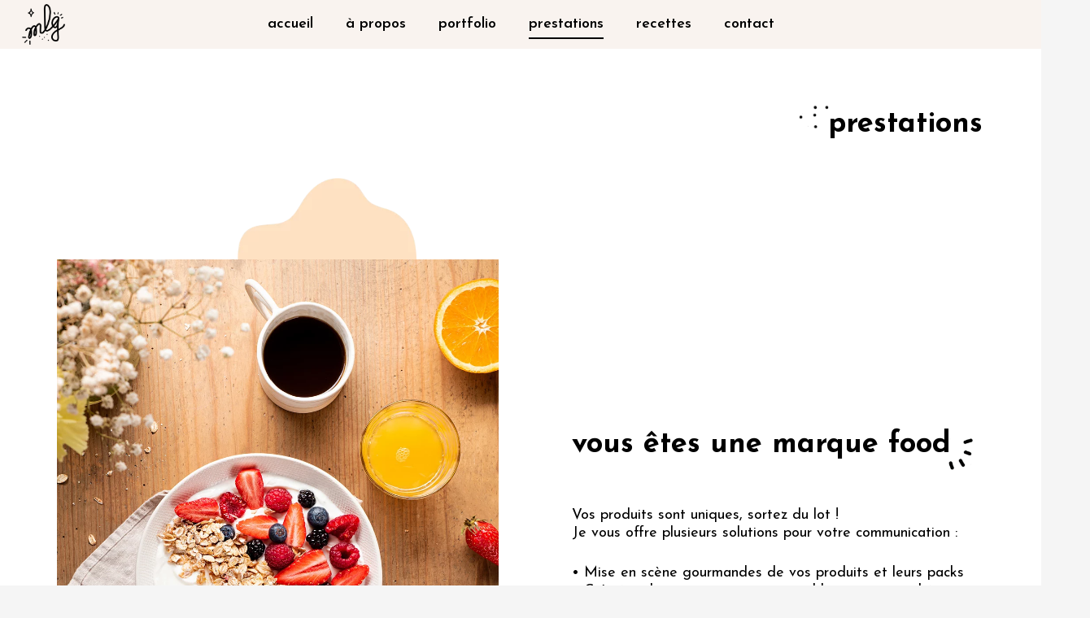

--- FILE ---
content_type: text/css; charset=utf-8
request_url: https://mlg-photographe.com/wp-content/cache/min/1/wp-content/themes/Impreza-child/style.css?ver=1743865893
body_size: 2529
content:
.mlg-elemcenter{justify-content:center}.mfp-bottom-bar{display:none!important}.mlg-mainmenu .w-nav-anchor.level_1 .w-nav-title{position:relative!important}.mlg-mainmenu .current-menu-item .w-nav-anchor.level_1 .w-nav-title::after,.w-btn.us-btn-style_1::after{content:'';position:absolute;left:0;bottom:-.5rem;width:100%;height:2px;transition:0.3s!important}.w-btn.us-btn-style_1::after{bottom:0!important}.mlg-mainmenu .current-menu-item .w-nav-anchor.level_1:hover .w-nav-title::after,.w-btn.us-btn-style_1:hover::after{width:0%}.mlg-mainmenu .w-nav-item.level_1:not(.current-menu-item) .w-nav-anchor.level_1 .w-nav-title::after{content:'';position:absolute;left:0;bottom:-.5rem;width:0%;height:2px;transition:0.3s!important}.mlg-mainmenu .w-nav-item.level_1:not(.current-menu-item) .w-nav-anchor.level_1:hover .w-nav-title::after{width:100%}.mlg-mainmenu .w-nav-anchor.level_1 .w-nav-title::after{background-color:#000}.w-btn.us-btn-style_1::after{background-color:#FF8C7A}.mlg-titre-decor h1,.mlg-titre-decor h2,.mlg-titre-decor p{position:relative;display:inline-block}.mlg-titre-decor h1::before,.mlg-titre-decor h1::after,.mlg-titre-decor h2::before,.mlg-titre-decor h2::after,.mlg-titre-decor p::after{content:'';position:absolute;background-size:cover;background-position:center;background-repeat:no-repeat;display:block}h1,h2,h3{text-transform:lowercase!important}.mlg-before-3traits-haut-gauche h1::before,.mlg-before-3traits-haut-gauche h2::before{top:-1rem;left:-1.5rem;width:32px;height:33px;background-image:url(https://mlg-photographe.com/wp-content/uploads/2021/02/mlg-trait-3-haut-gauche.png)}.mlg-points-haut-droite h1::after,.mlg-points-haut-droite h2::after{top:-1rem;right:-1.5rem;width:42px;height:44px;background-image:url(https://mlg-photographe.com/wp-content/uploads/2021/02/mlg-point-haut-droit.png)}.mlg-points-milieu-bas h1::after,.mlg-points-milieu-bas h2::after{top:-1rem;right:-1.5rem;width:42px;height:30px;background-image:url(https://mlg-photographe.com/wp-content/uploads/2021/02/mlg-point-milieu-bas.png)}.mlg-points-haut-gauche h1::before,.mlg-points-haut-gauche h2::before{top:-.5rem;left:-2rem;width:42px;height:35px;background-image:url(https://mlg-photographe.com/wp-content/uploads/2021/02/mlg-point-haut-gauche.png)}.mlg-points-bas-droite h1::after,.mlg-points-bas-droite h2::after{bottom:-1rem;right:-1.5rem;width:43px;height:34px;background-image:url(https://mlg-photographe.com/wp-content/uploads/2021/02/mlg-point-bas-droit.png)}.mlg-points-bas-gauche h1::after,.mlg-points-bas-gauche h2::after{bottom:-.5rem;left:-2rem;width:43px;height:34px;background-image:url(https://mlg-photographe.com/wp-content/uploads/2021/02/mlg-point-milieu-bas.png);transform:rotate(-90deg)}.mlg-4traits-haut-droite h1::after,.mlg-4traits-haut-droite h2::after,.mlg-4traits-haut-droite p:after{top:-.5rem;right:-1rem;width:34px;height:23px;background-image:url(https://mlg-photographe.com/wp-content/uploads/2021/02/mlg-trait-4-haut-droit.png)}.mlg-4traits-bas-droite h1::after,.mlg-4traits-bas-droite h2::after{bottom:-.5rem;right:-1.5rem;width:30px;height:39px;background-image:url(https://mlg-photographe.com/wp-content/uploads/2021/02/mlg-trait-4-bas-droit.png)}.mlg-4traits-bas-gauche h1::before,.mlg-4traits-bas-gauche h2::before{bottom:-.5rem;left:-1rem;width:32px;height:22px;background-image:url(https://mlg-photographe.com/wp-content/uploads/2021/02/mlg-trait-4-bas-gauche.png)}.mlg-4traits-haut-gauche h1::before,.mlg-4traits-haut-gauche h2::before,.mlg-4traits-haut-gauche h1::after{top:-1rem;left:-1.5rem;width:32px;height:31px;background-image:url(https://mlg-photographe.com/wp-content/uploads/2021/02/mlg-trait-4-haut-gauche.png)}.mlg-3traits-haut-gauche h1::after,.mlg-3traits-haut-gauche h2::after{top:-1rem;left:-1.5rem;width:32px;height:33px;background-image:url(https://mlg-photographe.com/wp-content/uploads/2021/02/mlg-trait-3-haut-gauche.png)}.mlg-3traits-haut-droite h1::after,.mlg-3traits-haut-droite h2::after{top:-1rem;right:-1rem;width:33px;height:32px;background-image:url(https://mlg-photographe.com/wp-content/uploads/2021/02/mlg-trait-3-haut-droit.png)}.mlg-points-etoile h1::after,.mlg-points-etoile h2::after,.mlg-points-etoile p::after{top:-1rem;right:-1.5rem;width:22px;height:30px;background-image:url(https://mlg-photographe.com/wp-content/uploads/2021/02/mlg-etoile.png)}.mlg-points-etoile-gauche h1::before,.mlg-points-etoile-gauche h2::before{top:-1rem;left:-1.5rem;width:22px;height:30px;background-image:url(https://mlg-photographe.com/wp-content/uploads/2021/02/mlg-etoile.png)}.mlg-tache-hey-marion .wpb_wrapper,.mlg-tache-jaune-studio .wpb_wrapper,.mlg-tache-rouge-studio-carrou,.mlg-tache-bleu-av,.mlg-tache-beige-section-right,.mlg-tache-rouge-left-middle-av,.mlg-tache-beige-rond,.mlg-tache-recette{position:relative;z-index:0}.mlg-tache-hey-marion .wpb_wrapper::after{content:'';position:absolute;top:-100px;left:calc(50% - 50px);width:220px;height:187px;background-size:cover;background-position:center;background-repeat:no-repeat;display:block;background-image:url(https://mlg-photographe.com/wp-content/uploads/2021/02/mlg-tache-hey-marion.png);z-index:-1}.mlg-tache-jaune-studio .wpb_wrapper::after{content:'';position:absolute;top:-125px;left:5px;width:230px;height:217px;background-size:cover;background-position:center;background-repeat:no-repeat;display:block;background-image:url(https://mlg-photographe.com/wp-content/uploads/2021/02/mlg-tache-jaune-titre-studio.png);z-index:-1}.mlg-tache-rouge-studio-carrou::after{content:'';position:absolute;bottom:-75px;left:25px;width:180px;height:140px;background-size:cover;background-position:center;background-repeat:no-repeat;display:block;background-image:url(https://mlg-photographe.com/wp-content/uploads/2021/02/mlg-tache-rouge-studio-carrou.png);z-index:1}.mlg-tache-bleu-av::after{content:'';position:absolute;bottom:-70px;left:-40px;width:180px;height:192px;background-size:cover;background-position:center;background-repeat:no-repeat;display:block;background-image:url(https://mlg-photographe.com/wp-content/uploads/2021/03/mlg-tache-bleu2.png);z-index:1}.mlg-tache-beige-section-right::after{content:'';position:absolute;bottom:70px;right:-70px;width:300px;height:232px;background-size:cover;background-position:center;background-repeat:no-repeat;display:block;background-image:url(https://mlg-photographe.com/wp-content/uploads/2021/02/mlg-tache-beige1.png);z-index:-1}.mlg-rotate-80-bottom155::after{transform:rotate(-80deg);bottom:155px;!important}.mlg-tache-rouge-left-middle-av::after{content:'';position:absolute;top:calc(50% - 160px);left:-110px;width:180px;height:140px;background-size:cover;background-position:center;background-repeat:no-repeat;display:block;background-image:url(https://mlg-photographe.com/wp-content/uploads/2021/02/mlg-tache-rouge-studio-carrou.png);transform:rotate(-40deg);z-index:1}.mlg-tache-beige-rond::after{content:'';position:absolute;top:-5rem;left:-90px;width:180px;height:179px;background-size:cover;background-position:center;background-repeat:no-repeat;display:block;background-image:url(https://mlg-photographe.com/wp-content/uploads/2021/03/mlg-tache-beige-rond.png);z-index:-1}.mlg-tache-recette::after{content:'';position:absolute;top:-3rem;left:-60px;width:150px;height:128px;background-size:cover;background-position:center;background-repeat:no-repeat;display:block;background-image:url(https://mlg-photographe.com/wp-content/uploads/2021/02/mlg-tache-hey-marion.png);z-index:-1}.home header:not(.sticky) .l-subheader.at_middle,.home header:not(.sticky) .l-subheader.at_middle .w-dropdown-list{background:transparent!important}.home .l-header.shadow_thin:not(.sticky) .l-subheader.at_middle,.home .l-header.shadow_thin:not(.sticky) .l-subheader.at_bottom{box-shadow:none!important}@media(max-width:900px){.w-nav-list.level_1{padding-top:60px!important;background:#f9f3ef}.w-nav-control.active{position:relative;z-index:999!important}}@media(max-width:768px){.l-section.height_medium{padding-top:4rem!important;padding-bottom:4rem!important}}.mlg-welcomesection{position:absolute;top:0;left:0;right:0}.mlg-after-welcomesection{margin-top:100vh!important}.mlg-home-services img{margin:auto;max-width:270px!important}.mlg-titleh2-mlg strong{opacity:0;margin-right:2rem}.mlg-titleh2-mlg h2::before{top:calc(50% - 57px);left:0;width:120px;height:114px;background-image:url(https://mlg-photographe.com/wp-content/uploads/2021/02/mlg-logo-nu.png)}.mlg-photo-qui-suis{position:relative;margin-right:6rem}.mlg-photo-qui-suis .w-image-h{position:relative}.mlg-photo-qui-suis::before{content:'';position:absolute;top:-130px;left:-70px;width:220px;height:221px;background-size:cover;background-position:center;background-repeat:no-repeat;background-image:url(https://mlg-photographe.com/wp-content/uploads/2021/02/mlg-tache-bleu1.png);z-index:0}.mlg-photo-qui-suis::after{content:'';position:absolute;bottom:-80px;right:-100px;width:220px;height:221px;background-size:cover;background-position:center;background-repeat:no-repeat;background-image:url(https://mlg-photographe.com/wp-content/uploads/2021/02/mlg-tache-rouge1.png);z-index:2}.mlg-photo-surtout{position:relative}.mlg-photo-surtout .w-image-h{position:relative;z-index:1}.mlg-photo-surtout::before{content:'';position:absolute;top:-60px;left:calc(50% - 90px);width:220px;height:170px;background-size:cover;background-position:center;background-repeat:no-repeat;background-image:url(https://mlg-photographe.com/wp-content/uploads/2021/02/mlg-tache-beige1.png);z-index:0}@media(max-width:900px){.mlg-home-services .wpb_text_column{max-width:390px!important;margin:auto}}@media(max-width:768px){.mlg-home-services img{max-width:250px!important}.mlg-photo-qui-suis,.mlg-photo-surtout{margin-top:2rem;margin-right:inherit!important}}.mlg-links-testiclients a{color:#000!important}.mlg-links-testiclients a:hover{color:#FF8C7A!important}.mlg-carrou-real .owl-item{width:auto!important;height:450px!important}.mlg-real-carrou-imgbox img{width:auto!important;min-height:450px!important;height:450px!important}.no-touch .mlg-testicarrou .owl-carousel.navpos_inside>.owl-nav div:hover{background:transparent!important}@media(max-width:768px){.mlg-carrou-real .owl-item{width:auto!important;height:450px!important}.mlg-real-carrou-imgbox img{width:auto!important;height:450px!important}}.g-filters.style_3 .g-filters-item.active{color:#FF8C7A!important}@media(max-width:600px){.w-grid.type_masonry .w-grid-list{height:initial!important}.w-grid.type_masonry .w-grid-list article{position:relative!important;top:initial!important}}.wpcf7-form{position:relative}.mlg-section-content-contact .g-cols.type_default{margin:0 -2.5rem!important}.mlg-section-content-contact .g-cols .wpb_column>.vc_column-inner{padding:0!important}.mlg-section-content-contact .g-cols .wpb_column:not(.vc_col-sm-12)>.vc_column-inner>.wpb_wrapper{background-color:#fff}.mlg-section-content-contact .g-cols .wpb_column:nth-child(1)>.vc_column-inner{padding-right:2.5rem!important}.mlg-section-content-contact .g-cols .wpb_column:nth-child(2)>.vc_column-inner{padding-left:2.5rem!important}.mlg-section-content-contact .g-cols .wpb_column>.vc_column-inner>.wpb_wrapper{padding:0 2.5rem 2.5rem}.mlg-form label{display:none}input[type=text],input[type=email],textarea{border-bottom:#000 1px solid!important}input[type=text]:hover,input[type=email]:hover,textarea:hover,input[type=text]:focus,input[type=email]:focus,textarea:focus{border-bottom:#FF8C7A 1px solid!important}.mlg-forsubmit{position:relative;display:inline-block}.mlg-forsubmit::after{content:'';position:absolute;left:0;bottom:0;right:0;width:100%;height:2px;background-color:#FF8C7A;transition:0.3s!important}.mlg-forsubmit:hover::after{width:0%}.mlg-form input[type=submit]{font-size:1rem!important}.mlg-form .ajax-loader{position:absolute;top:calc(50% - 12px);right:-3rem;display:block}.wpcf7 form.init .wpcf7-response-output,.wpcf7 form.resetting .wpcf7-response-output,.wpcf7 form.submitting .wpcf7-response-output{position:absolute;bottom:-4rem;left:0}@media(max-width:768px){.mlg-section-content-contact .g-cols .wpb_column:nth-child(1)>.vc_column-inner{padding-right:4rem!important;padding-left:4rem!important}.mlg-section-content-contact .g-cols .wpb_column:nth-child(2)>.vc_column-inner{padding-left:4rem!important;padding-right:4rem!important}.mlg-titlecontact-projetphoto .mlg-titre-decor .wpb_wrapper::after{content:none;display:none}}.single-us_portfolio .w-grid.type_masonry .w-grid-item-anchor{cursor:pointer!important}.mlg-row-recette .wpb_column .vc_column-inner{padding:0!important}.mlg-row-recette .mlg-recette-row-content .vc_column-inner>.wpb_wrapper{padding:2rem}.mlg-row-recette h2,.mlg-row-recette h3{font-size:1.2rem!important}.mlg-row-recette ul{margin:0;padding:0;list-style:none}.mlg-row-recette ul li::before{content:'-';margin-right:8px}.mlg-row-recette ol{margin:0;padding-left:1rem}.mlg-row-recette ol li::marker{margin-right:8px!important}.mlg-ingredients{background-color:#fee1c3;padding:2rem;border-radius:3rem}.mlg-titleh2-footer h2{font-size:1.2rem!important}.mlg-titleh2-footer-brand h2{font-size:1rem!important;text-transform:uppercase!important}.mlg-ico-footer a{font-size:1.1rem!important}.mlg-ico-footer{margin-bottom:1.15rem!important}.mlg-ico-footer .wpb_wrapper{position:relative;padding-left:65px}.mlg-ico-footer .wpb_wrapper::before{content:'';position:absolute;left:0;background-size:cover;background-position:center;background-repeat:no-repeat;display:block}.mlg-ico-footer.mlg-phone .wpb_wrapper::before{top:calc(50% - 26.5px);width:42px;height:53px;background-image:url(https://mlg-photographe.com/wp-content/uploads/2021/02/mlg-logo-phone.png);z-index:2}.mlg-ico-footer.mlg-mail .wpb_wrapper::before{top:calc(50% - 25px);width:45px;height:50px;background-image:url(https://mlg-photographe.com/wp-content/uploads/2021/02/mlg-logo-mail.png);z-index:1}.mlg-ico-footer.mlg-instagram .wpb_wrapper::before{top:calc(50% - 24.5px);width:45px;height:49px;background-image:url(https://mlg-photographe.com/wp-content/uploads/2021/02/mlg-logo-instagram.png);z-index:0}#cookie-notice{box-shadow:rgba(0,0,0,.5) 0 0 10px!important}.cn-text-container,.mlg-cookie{font-family:'Josefin Sans',sans-serif!important;font=size:1rem!important}.mlg-cookie{margin-bottom:10px!important;position:relative!important;padding:.8rem 0.25rem!important;background:transparent!important;box-shadow:none!important;text-shadow:none!important;color:#FF8C7A!important;transition:0.3s!important}.mlg-cookie::after{content:'';position:absolute;left:0;bottom:0;width:100%;height:2px;background-color:#FF8C7A;transition:0.3s!important}.mlg-cookie:hover{background:transparent!important;color:#000!important}.mlg-cookie:hover::after{width:0%}